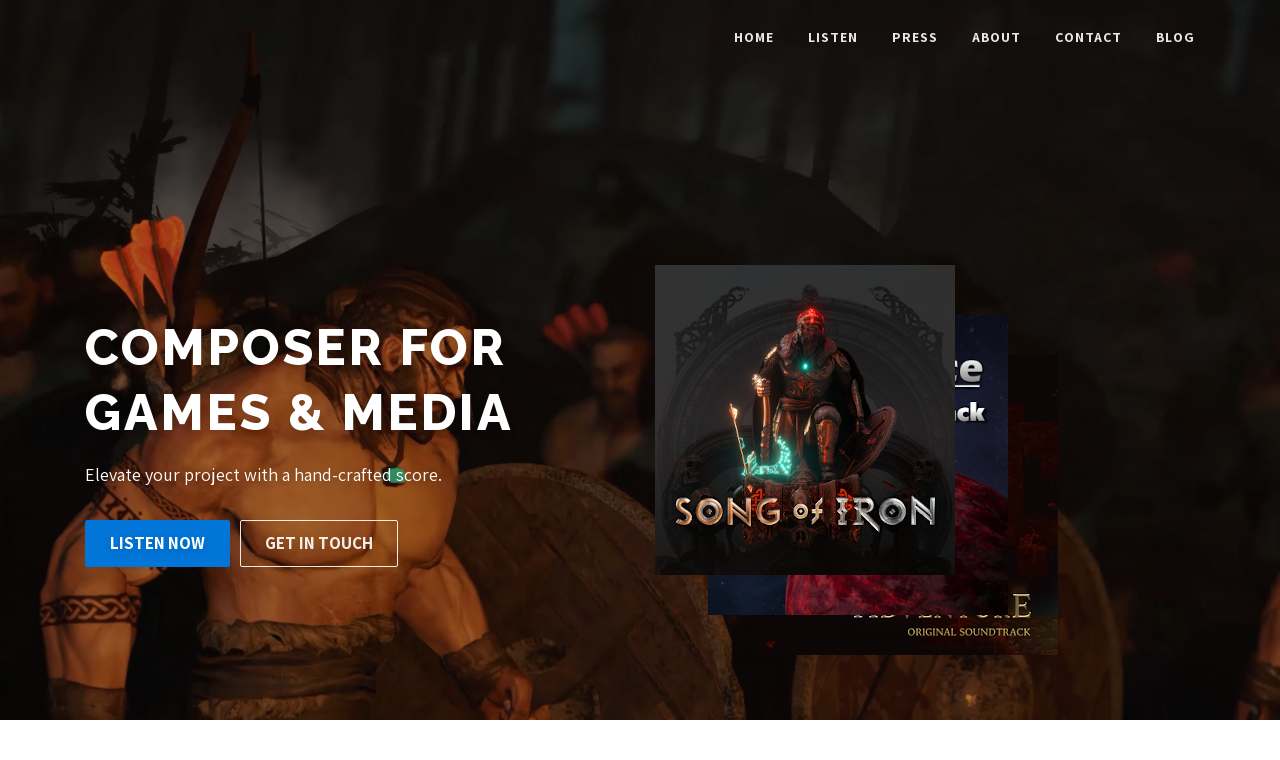

--- FILE ---
content_type: text/html; charset=utf-8
request_url: https://www.google.com/recaptcha/api2/anchor?ar=1&k=6LdV9YQUAAAAACjtyxGnmm4yMtY2t4934v0h9p6_&co=aHR0cHM6Ly93aWxsZ29zcy5jb206NDQz&hl=en&v=PoyoqOPhxBO7pBk68S4YbpHZ&size=invisible&anchor-ms=20000&execute-ms=30000&cb=p00co23ifo4y
body_size: 48598
content:
<!DOCTYPE HTML><html dir="ltr" lang="en"><head><meta http-equiv="Content-Type" content="text/html; charset=UTF-8">
<meta http-equiv="X-UA-Compatible" content="IE=edge">
<title>reCAPTCHA</title>
<style type="text/css">
/* cyrillic-ext */
@font-face {
  font-family: 'Roboto';
  font-style: normal;
  font-weight: 400;
  font-stretch: 100%;
  src: url(//fonts.gstatic.com/s/roboto/v48/KFO7CnqEu92Fr1ME7kSn66aGLdTylUAMa3GUBHMdazTgWw.woff2) format('woff2');
  unicode-range: U+0460-052F, U+1C80-1C8A, U+20B4, U+2DE0-2DFF, U+A640-A69F, U+FE2E-FE2F;
}
/* cyrillic */
@font-face {
  font-family: 'Roboto';
  font-style: normal;
  font-weight: 400;
  font-stretch: 100%;
  src: url(//fonts.gstatic.com/s/roboto/v48/KFO7CnqEu92Fr1ME7kSn66aGLdTylUAMa3iUBHMdazTgWw.woff2) format('woff2');
  unicode-range: U+0301, U+0400-045F, U+0490-0491, U+04B0-04B1, U+2116;
}
/* greek-ext */
@font-face {
  font-family: 'Roboto';
  font-style: normal;
  font-weight: 400;
  font-stretch: 100%;
  src: url(//fonts.gstatic.com/s/roboto/v48/KFO7CnqEu92Fr1ME7kSn66aGLdTylUAMa3CUBHMdazTgWw.woff2) format('woff2');
  unicode-range: U+1F00-1FFF;
}
/* greek */
@font-face {
  font-family: 'Roboto';
  font-style: normal;
  font-weight: 400;
  font-stretch: 100%;
  src: url(//fonts.gstatic.com/s/roboto/v48/KFO7CnqEu92Fr1ME7kSn66aGLdTylUAMa3-UBHMdazTgWw.woff2) format('woff2');
  unicode-range: U+0370-0377, U+037A-037F, U+0384-038A, U+038C, U+038E-03A1, U+03A3-03FF;
}
/* math */
@font-face {
  font-family: 'Roboto';
  font-style: normal;
  font-weight: 400;
  font-stretch: 100%;
  src: url(//fonts.gstatic.com/s/roboto/v48/KFO7CnqEu92Fr1ME7kSn66aGLdTylUAMawCUBHMdazTgWw.woff2) format('woff2');
  unicode-range: U+0302-0303, U+0305, U+0307-0308, U+0310, U+0312, U+0315, U+031A, U+0326-0327, U+032C, U+032F-0330, U+0332-0333, U+0338, U+033A, U+0346, U+034D, U+0391-03A1, U+03A3-03A9, U+03B1-03C9, U+03D1, U+03D5-03D6, U+03F0-03F1, U+03F4-03F5, U+2016-2017, U+2034-2038, U+203C, U+2040, U+2043, U+2047, U+2050, U+2057, U+205F, U+2070-2071, U+2074-208E, U+2090-209C, U+20D0-20DC, U+20E1, U+20E5-20EF, U+2100-2112, U+2114-2115, U+2117-2121, U+2123-214F, U+2190, U+2192, U+2194-21AE, U+21B0-21E5, U+21F1-21F2, U+21F4-2211, U+2213-2214, U+2216-22FF, U+2308-230B, U+2310, U+2319, U+231C-2321, U+2336-237A, U+237C, U+2395, U+239B-23B7, U+23D0, U+23DC-23E1, U+2474-2475, U+25AF, U+25B3, U+25B7, U+25BD, U+25C1, U+25CA, U+25CC, U+25FB, U+266D-266F, U+27C0-27FF, U+2900-2AFF, U+2B0E-2B11, U+2B30-2B4C, U+2BFE, U+3030, U+FF5B, U+FF5D, U+1D400-1D7FF, U+1EE00-1EEFF;
}
/* symbols */
@font-face {
  font-family: 'Roboto';
  font-style: normal;
  font-weight: 400;
  font-stretch: 100%;
  src: url(//fonts.gstatic.com/s/roboto/v48/KFO7CnqEu92Fr1ME7kSn66aGLdTylUAMaxKUBHMdazTgWw.woff2) format('woff2');
  unicode-range: U+0001-000C, U+000E-001F, U+007F-009F, U+20DD-20E0, U+20E2-20E4, U+2150-218F, U+2190, U+2192, U+2194-2199, U+21AF, U+21E6-21F0, U+21F3, U+2218-2219, U+2299, U+22C4-22C6, U+2300-243F, U+2440-244A, U+2460-24FF, U+25A0-27BF, U+2800-28FF, U+2921-2922, U+2981, U+29BF, U+29EB, U+2B00-2BFF, U+4DC0-4DFF, U+FFF9-FFFB, U+10140-1018E, U+10190-1019C, U+101A0, U+101D0-101FD, U+102E0-102FB, U+10E60-10E7E, U+1D2C0-1D2D3, U+1D2E0-1D37F, U+1F000-1F0FF, U+1F100-1F1AD, U+1F1E6-1F1FF, U+1F30D-1F30F, U+1F315, U+1F31C, U+1F31E, U+1F320-1F32C, U+1F336, U+1F378, U+1F37D, U+1F382, U+1F393-1F39F, U+1F3A7-1F3A8, U+1F3AC-1F3AF, U+1F3C2, U+1F3C4-1F3C6, U+1F3CA-1F3CE, U+1F3D4-1F3E0, U+1F3ED, U+1F3F1-1F3F3, U+1F3F5-1F3F7, U+1F408, U+1F415, U+1F41F, U+1F426, U+1F43F, U+1F441-1F442, U+1F444, U+1F446-1F449, U+1F44C-1F44E, U+1F453, U+1F46A, U+1F47D, U+1F4A3, U+1F4B0, U+1F4B3, U+1F4B9, U+1F4BB, U+1F4BF, U+1F4C8-1F4CB, U+1F4D6, U+1F4DA, U+1F4DF, U+1F4E3-1F4E6, U+1F4EA-1F4ED, U+1F4F7, U+1F4F9-1F4FB, U+1F4FD-1F4FE, U+1F503, U+1F507-1F50B, U+1F50D, U+1F512-1F513, U+1F53E-1F54A, U+1F54F-1F5FA, U+1F610, U+1F650-1F67F, U+1F687, U+1F68D, U+1F691, U+1F694, U+1F698, U+1F6AD, U+1F6B2, U+1F6B9-1F6BA, U+1F6BC, U+1F6C6-1F6CF, U+1F6D3-1F6D7, U+1F6E0-1F6EA, U+1F6F0-1F6F3, U+1F6F7-1F6FC, U+1F700-1F7FF, U+1F800-1F80B, U+1F810-1F847, U+1F850-1F859, U+1F860-1F887, U+1F890-1F8AD, U+1F8B0-1F8BB, U+1F8C0-1F8C1, U+1F900-1F90B, U+1F93B, U+1F946, U+1F984, U+1F996, U+1F9E9, U+1FA00-1FA6F, U+1FA70-1FA7C, U+1FA80-1FA89, U+1FA8F-1FAC6, U+1FACE-1FADC, U+1FADF-1FAE9, U+1FAF0-1FAF8, U+1FB00-1FBFF;
}
/* vietnamese */
@font-face {
  font-family: 'Roboto';
  font-style: normal;
  font-weight: 400;
  font-stretch: 100%;
  src: url(//fonts.gstatic.com/s/roboto/v48/KFO7CnqEu92Fr1ME7kSn66aGLdTylUAMa3OUBHMdazTgWw.woff2) format('woff2');
  unicode-range: U+0102-0103, U+0110-0111, U+0128-0129, U+0168-0169, U+01A0-01A1, U+01AF-01B0, U+0300-0301, U+0303-0304, U+0308-0309, U+0323, U+0329, U+1EA0-1EF9, U+20AB;
}
/* latin-ext */
@font-face {
  font-family: 'Roboto';
  font-style: normal;
  font-weight: 400;
  font-stretch: 100%;
  src: url(//fonts.gstatic.com/s/roboto/v48/KFO7CnqEu92Fr1ME7kSn66aGLdTylUAMa3KUBHMdazTgWw.woff2) format('woff2');
  unicode-range: U+0100-02BA, U+02BD-02C5, U+02C7-02CC, U+02CE-02D7, U+02DD-02FF, U+0304, U+0308, U+0329, U+1D00-1DBF, U+1E00-1E9F, U+1EF2-1EFF, U+2020, U+20A0-20AB, U+20AD-20C0, U+2113, U+2C60-2C7F, U+A720-A7FF;
}
/* latin */
@font-face {
  font-family: 'Roboto';
  font-style: normal;
  font-weight: 400;
  font-stretch: 100%;
  src: url(//fonts.gstatic.com/s/roboto/v48/KFO7CnqEu92Fr1ME7kSn66aGLdTylUAMa3yUBHMdazQ.woff2) format('woff2');
  unicode-range: U+0000-00FF, U+0131, U+0152-0153, U+02BB-02BC, U+02C6, U+02DA, U+02DC, U+0304, U+0308, U+0329, U+2000-206F, U+20AC, U+2122, U+2191, U+2193, U+2212, U+2215, U+FEFF, U+FFFD;
}
/* cyrillic-ext */
@font-face {
  font-family: 'Roboto';
  font-style: normal;
  font-weight: 500;
  font-stretch: 100%;
  src: url(//fonts.gstatic.com/s/roboto/v48/KFO7CnqEu92Fr1ME7kSn66aGLdTylUAMa3GUBHMdazTgWw.woff2) format('woff2');
  unicode-range: U+0460-052F, U+1C80-1C8A, U+20B4, U+2DE0-2DFF, U+A640-A69F, U+FE2E-FE2F;
}
/* cyrillic */
@font-face {
  font-family: 'Roboto';
  font-style: normal;
  font-weight: 500;
  font-stretch: 100%;
  src: url(//fonts.gstatic.com/s/roboto/v48/KFO7CnqEu92Fr1ME7kSn66aGLdTylUAMa3iUBHMdazTgWw.woff2) format('woff2');
  unicode-range: U+0301, U+0400-045F, U+0490-0491, U+04B0-04B1, U+2116;
}
/* greek-ext */
@font-face {
  font-family: 'Roboto';
  font-style: normal;
  font-weight: 500;
  font-stretch: 100%;
  src: url(//fonts.gstatic.com/s/roboto/v48/KFO7CnqEu92Fr1ME7kSn66aGLdTylUAMa3CUBHMdazTgWw.woff2) format('woff2');
  unicode-range: U+1F00-1FFF;
}
/* greek */
@font-face {
  font-family: 'Roboto';
  font-style: normal;
  font-weight: 500;
  font-stretch: 100%;
  src: url(//fonts.gstatic.com/s/roboto/v48/KFO7CnqEu92Fr1ME7kSn66aGLdTylUAMa3-UBHMdazTgWw.woff2) format('woff2');
  unicode-range: U+0370-0377, U+037A-037F, U+0384-038A, U+038C, U+038E-03A1, U+03A3-03FF;
}
/* math */
@font-face {
  font-family: 'Roboto';
  font-style: normal;
  font-weight: 500;
  font-stretch: 100%;
  src: url(//fonts.gstatic.com/s/roboto/v48/KFO7CnqEu92Fr1ME7kSn66aGLdTylUAMawCUBHMdazTgWw.woff2) format('woff2');
  unicode-range: U+0302-0303, U+0305, U+0307-0308, U+0310, U+0312, U+0315, U+031A, U+0326-0327, U+032C, U+032F-0330, U+0332-0333, U+0338, U+033A, U+0346, U+034D, U+0391-03A1, U+03A3-03A9, U+03B1-03C9, U+03D1, U+03D5-03D6, U+03F0-03F1, U+03F4-03F5, U+2016-2017, U+2034-2038, U+203C, U+2040, U+2043, U+2047, U+2050, U+2057, U+205F, U+2070-2071, U+2074-208E, U+2090-209C, U+20D0-20DC, U+20E1, U+20E5-20EF, U+2100-2112, U+2114-2115, U+2117-2121, U+2123-214F, U+2190, U+2192, U+2194-21AE, U+21B0-21E5, U+21F1-21F2, U+21F4-2211, U+2213-2214, U+2216-22FF, U+2308-230B, U+2310, U+2319, U+231C-2321, U+2336-237A, U+237C, U+2395, U+239B-23B7, U+23D0, U+23DC-23E1, U+2474-2475, U+25AF, U+25B3, U+25B7, U+25BD, U+25C1, U+25CA, U+25CC, U+25FB, U+266D-266F, U+27C0-27FF, U+2900-2AFF, U+2B0E-2B11, U+2B30-2B4C, U+2BFE, U+3030, U+FF5B, U+FF5D, U+1D400-1D7FF, U+1EE00-1EEFF;
}
/* symbols */
@font-face {
  font-family: 'Roboto';
  font-style: normal;
  font-weight: 500;
  font-stretch: 100%;
  src: url(//fonts.gstatic.com/s/roboto/v48/KFO7CnqEu92Fr1ME7kSn66aGLdTylUAMaxKUBHMdazTgWw.woff2) format('woff2');
  unicode-range: U+0001-000C, U+000E-001F, U+007F-009F, U+20DD-20E0, U+20E2-20E4, U+2150-218F, U+2190, U+2192, U+2194-2199, U+21AF, U+21E6-21F0, U+21F3, U+2218-2219, U+2299, U+22C4-22C6, U+2300-243F, U+2440-244A, U+2460-24FF, U+25A0-27BF, U+2800-28FF, U+2921-2922, U+2981, U+29BF, U+29EB, U+2B00-2BFF, U+4DC0-4DFF, U+FFF9-FFFB, U+10140-1018E, U+10190-1019C, U+101A0, U+101D0-101FD, U+102E0-102FB, U+10E60-10E7E, U+1D2C0-1D2D3, U+1D2E0-1D37F, U+1F000-1F0FF, U+1F100-1F1AD, U+1F1E6-1F1FF, U+1F30D-1F30F, U+1F315, U+1F31C, U+1F31E, U+1F320-1F32C, U+1F336, U+1F378, U+1F37D, U+1F382, U+1F393-1F39F, U+1F3A7-1F3A8, U+1F3AC-1F3AF, U+1F3C2, U+1F3C4-1F3C6, U+1F3CA-1F3CE, U+1F3D4-1F3E0, U+1F3ED, U+1F3F1-1F3F3, U+1F3F5-1F3F7, U+1F408, U+1F415, U+1F41F, U+1F426, U+1F43F, U+1F441-1F442, U+1F444, U+1F446-1F449, U+1F44C-1F44E, U+1F453, U+1F46A, U+1F47D, U+1F4A3, U+1F4B0, U+1F4B3, U+1F4B9, U+1F4BB, U+1F4BF, U+1F4C8-1F4CB, U+1F4D6, U+1F4DA, U+1F4DF, U+1F4E3-1F4E6, U+1F4EA-1F4ED, U+1F4F7, U+1F4F9-1F4FB, U+1F4FD-1F4FE, U+1F503, U+1F507-1F50B, U+1F50D, U+1F512-1F513, U+1F53E-1F54A, U+1F54F-1F5FA, U+1F610, U+1F650-1F67F, U+1F687, U+1F68D, U+1F691, U+1F694, U+1F698, U+1F6AD, U+1F6B2, U+1F6B9-1F6BA, U+1F6BC, U+1F6C6-1F6CF, U+1F6D3-1F6D7, U+1F6E0-1F6EA, U+1F6F0-1F6F3, U+1F6F7-1F6FC, U+1F700-1F7FF, U+1F800-1F80B, U+1F810-1F847, U+1F850-1F859, U+1F860-1F887, U+1F890-1F8AD, U+1F8B0-1F8BB, U+1F8C0-1F8C1, U+1F900-1F90B, U+1F93B, U+1F946, U+1F984, U+1F996, U+1F9E9, U+1FA00-1FA6F, U+1FA70-1FA7C, U+1FA80-1FA89, U+1FA8F-1FAC6, U+1FACE-1FADC, U+1FADF-1FAE9, U+1FAF0-1FAF8, U+1FB00-1FBFF;
}
/* vietnamese */
@font-face {
  font-family: 'Roboto';
  font-style: normal;
  font-weight: 500;
  font-stretch: 100%;
  src: url(//fonts.gstatic.com/s/roboto/v48/KFO7CnqEu92Fr1ME7kSn66aGLdTylUAMa3OUBHMdazTgWw.woff2) format('woff2');
  unicode-range: U+0102-0103, U+0110-0111, U+0128-0129, U+0168-0169, U+01A0-01A1, U+01AF-01B0, U+0300-0301, U+0303-0304, U+0308-0309, U+0323, U+0329, U+1EA0-1EF9, U+20AB;
}
/* latin-ext */
@font-face {
  font-family: 'Roboto';
  font-style: normal;
  font-weight: 500;
  font-stretch: 100%;
  src: url(//fonts.gstatic.com/s/roboto/v48/KFO7CnqEu92Fr1ME7kSn66aGLdTylUAMa3KUBHMdazTgWw.woff2) format('woff2');
  unicode-range: U+0100-02BA, U+02BD-02C5, U+02C7-02CC, U+02CE-02D7, U+02DD-02FF, U+0304, U+0308, U+0329, U+1D00-1DBF, U+1E00-1E9F, U+1EF2-1EFF, U+2020, U+20A0-20AB, U+20AD-20C0, U+2113, U+2C60-2C7F, U+A720-A7FF;
}
/* latin */
@font-face {
  font-family: 'Roboto';
  font-style: normal;
  font-weight: 500;
  font-stretch: 100%;
  src: url(//fonts.gstatic.com/s/roboto/v48/KFO7CnqEu92Fr1ME7kSn66aGLdTylUAMa3yUBHMdazQ.woff2) format('woff2');
  unicode-range: U+0000-00FF, U+0131, U+0152-0153, U+02BB-02BC, U+02C6, U+02DA, U+02DC, U+0304, U+0308, U+0329, U+2000-206F, U+20AC, U+2122, U+2191, U+2193, U+2212, U+2215, U+FEFF, U+FFFD;
}
/* cyrillic-ext */
@font-face {
  font-family: 'Roboto';
  font-style: normal;
  font-weight: 900;
  font-stretch: 100%;
  src: url(//fonts.gstatic.com/s/roboto/v48/KFO7CnqEu92Fr1ME7kSn66aGLdTylUAMa3GUBHMdazTgWw.woff2) format('woff2');
  unicode-range: U+0460-052F, U+1C80-1C8A, U+20B4, U+2DE0-2DFF, U+A640-A69F, U+FE2E-FE2F;
}
/* cyrillic */
@font-face {
  font-family: 'Roboto';
  font-style: normal;
  font-weight: 900;
  font-stretch: 100%;
  src: url(//fonts.gstatic.com/s/roboto/v48/KFO7CnqEu92Fr1ME7kSn66aGLdTylUAMa3iUBHMdazTgWw.woff2) format('woff2');
  unicode-range: U+0301, U+0400-045F, U+0490-0491, U+04B0-04B1, U+2116;
}
/* greek-ext */
@font-face {
  font-family: 'Roboto';
  font-style: normal;
  font-weight: 900;
  font-stretch: 100%;
  src: url(//fonts.gstatic.com/s/roboto/v48/KFO7CnqEu92Fr1ME7kSn66aGLdTylUAMa3CUBHMdazTgWw.woff2) format('woff2');
  unicode-range: U+1F00-1FFF;
}
/* greek */
@font-face {
  font-family: 'Roboto';
  font-style: normal;
  font-weight: 900;
  font-stretch: 100%;
  src: url(//fonts.gstatic.com/s/roboto/v48/KFO7CnqEu92Fr1ME7kSn66aGLdTylUAMa3-UBHMdazTgWw.woff2) format('woff2');
  unicode-range: U+0370-0377, U+037A-037F, U+0384-038A, U+038C, U+038E-03A1, U+03A3-03FF;
}
/* math */
@font-face {
  font-family: 'Roboto';
  font-style: normal;
  font-weight: 900;
  font-stretch: 100%;
  src: url(//fonts.gstatic.com/s/roboto/v48/KFO7CnqEu92Fr1ME7kSn66aGLdTylUAMawCUBHMdazTgWw.woff2) format('woff2');
  unicode-range: U+0302-0303, U+0305, U+0307-0308, U+0310, U+0312, U+0315, U+031A, U+0326-0327, U+032C, U+032F-0330, U+0332-0333, U+0338, U+033A, U+0346, U+034D, U+0391-03A1, U+03A3-03A9, U+03B1-03C9, U+03D1, U+03D5-03D6, U+03F0-03F1, U+03F4-03F5, U+2016-2017, U+2034-2038, U+203C, U+2040, U+2043, U+2047, U+2050, U+2057, U+205F, U+2070-2071, U+2074-208E, U+2090-209C, U+20D0-20DC, U+20E1, U+20E5-20EF, U+2100-2112, U+2114-2115, U+2117-2121, U+2123-214F, U+2190, U+2192, U+2194-21AE, U+21B0-21E5, U+21F1-21F2, U+21F4-2211, U+2213-2214, U+2216-22FF, U+2308-230B, U+2310, U+2319, U+231C-2321, U+2336-237A, U+237C, U+2395, U+239B-23B7, U+23D0, U+23DC-23E1, U+2474-2475, U+25AF, U+25B3, U+25B7, U+25BD, U+25C1, U+25CA, U+25CC, U+25FB, U+266D-266F, U+27C0-27FF, U+2900-2AFF, U+2B0E-2B11, U+2B30-2B4C, U+2BFE, U+3030, U+FF5B, U+FF5D, U+1D400-1D7FF, U+1EE00-1EEFF;
}
/* symbols */
@font-face {
  font-family: 'Roboto';
  font-style: normal;
  font-weight: 900;
  font-stretch: 100%;
  src: url(//fonts.gstatic.com/s/roboto/v48/KFO7CnqEu92Fr1ME7kSn66aGLdTylUAMaxKUBHMdazTgWw.woff2) format('woff2');
  unicode-range: U+0001-000C, U+000E-001F, U+007F-009F, U+20DD-20E0, U+20E2-20E4, U+2150-218F, U+2190, U+2192, U+2194-2199, U+21AF, U+21E6-21F0, U+21F3, U+2218-2219, U+2299, U+22C4-22C6, U+2300-243F, U+2440-244A, U+2460-24FF, U+25A0-27BF, U+2800-28FF, U+2921-2922, U+2981, U+29BF, U+29EB, U+2B00-2BFF, U+4DC0-4DFF, U+FFF9-FFFB, U+10140-1018E, U+10190-1019C, U+101A0, U+101D0-101FD, U+102E0-102FB, U+10E60-10E7E, U+1D2C0-1D2D3, U+1D2E0-1D37F, U+1F000-1F0FF, U+1F100-1F1AD, U+1F1E6-1F1FF, U+1F30D-1F30F, U+1F315, U+1F31C, U+1F31E, U+1F320-1F32C, U+1F336, U+1F378, U+1F37D, U+1F382, U+1F393-1F39F, U+1F3A7-1F3A8, U+1F3AC-1F3AF, U+1F3C2, U+1F3C4-1F3C6, U+1F3CA-1F3CE, U+1F3D4-1F3E0, U+1F3ED, U+1F3F1-1F3F3, U+1F3F5-1F3F7, U+1F408, U+1F415, U+1F41F, U+1F426, U+1F43F, U+1F441-1F442, U+1F444, U+1F446-1F449, U+1F44C-1F44E, U+1F453, U+1F46A, U+1F47D, U+1F4A3, U+1F4B0, U+1F4B3, U+1F4B9, U+1F4BB, U+1F4BF, U+1F4C8-1F4CB, U+1F4D6, U+1F4DA, U+1F4DF, U+1F4E3-1F4E6, U+1F4EA-1F4ED, U+1F4F7, U+1F4F9-1F4FB, U+1F4FD-1F4FE, U+1F503, U+1F507-1F50B, U+1F50D, U+1F512-1F513, U+1F53E-1F54A, U+1F54F-1F5FA, U+1F610, U+1F650-1F67F, U+1F687, U+1F68D, U+1F691, U+1F694, U+1F698, U+1F6AD, U+1F6B2, U+1F6B9-1F6BA, U+1F6BC, U+1F6C6-1F6CF, U+1F6D3-1F6D7, U+1F6E0-1F6EA, U+1F6F0-1F6F3, U+1F6F7-1F6FC, U+1F700-1F7FF, U+1F800-1F80B, U+1F810-1F847, U+1F850-1F859, U+1F860-1F887, U+1F890-1F8AD, U+1F8B0-1F8BB, U+1F8C0-1F8C1, U+1F900-1F90B, U+1F93B, U+1F946, U+1F984, U+1F996, U+1F9E9, U+1FA00-1FA6F, U+1FA70-1FA7C, U+1FA80-1FA89, U+1FA8F-1FAC6, U+1FACE-1FADC, U+1FADF-1FAE9, U+1FAF0-1FAF8, U+1FB00-1FBFF;
}
/* vietnamese */
@font-face {
  font-family: 'Roboto';
  font-style: normal;
  font-weight: 900;
  font-stretch: 100%;
  src: url(//fonts.gstatic.com/s/roboto/v48/KFO7CnqEu92Fr1ME7kSn66aGLdTylUAMa3OUBHMdazTgWw.woff2) format('woff2');
  unicode-range: U+0102-0103, U+0110-0111, U+0128-0129, U+0168-0169, U+01A0-01A1, U+01AF-01B0, U+0300-0301, U+0303-0304, U+0308-0309, U+0323, U+0329, U+1EA0-1EF9, U+20AB;
}
/* latin-ext */
@font-face {
  font-family: 'Roboto';
  font-style: normal;
  font-weight: 900;
  font-stretch: 100%;
  src: url(//fonts.gstatic.com/s/roboto/v48/KFO7CnqEu92Fr1ME7kSn66aGLdTylUAMa3KUBHMdazTgWw.woff2) format('woff2');
  unicode-range: U+0100-02BA, U+02BD-02C5, U+02C7-02CC, U+02CE-02D7, U+02DD-02FF, U+0304, U+0308, U+0329, U+1D00-1DBF, U+1E00-1E9F, U+1EF2-1EFF, U+2020, U+20A0-20AB, U+20AD-20C0, U+2113, U+2C60-2C7F, U+A720-A7FF;
}
/* latin */
@font-face {
  font-family: 'Roboto';
  font-style: normal;
  font-weight: 900;
  font-stretch: 100%;
  src: url(//fonts.gstatic.com/s/roboto/v48/KFO7CnqEu92Fr1ME7kSn66aGLdTylUAMa3yUBHMdazQ.woff2) format('woff2');
  unicode-range: U+0000-00FF, U+0131, U+0152-0153, U+02BB-02BC, U+02C6, U+02DA, U+02DC, U+0304, U+0308, U+0329, U+2000-206F, U+20AC, U+2122, U+2191, U+2193, U+2212, U+2215, U+FEFF, U+FFFD;
}

</style>
<link rel="stylesheet" type="text/css" href="https://www.gstatic.com/recaptcha/releases/PoyoqOPhxBO7pBk68S4YbpHZ/styles__ltr.css">
<script nonce="lJCi3aC8Oub_6F5XyTLjXQ" type="text/javascript">window['__recaptcha_api'] = 'https://www.google.com/recaptcha/api2/';</script>
<script type="text/javascript" src="https://www.gstatic.com/recaptcha/releases/PoyoqOPhxBO7pBk68S4YbpHZ/recaptcha__en.js" nonce="lJCi3aC8Oub_6F5XyTLjXQ">
      
    </script></head>
<body><div id="rc-anchor-alert" class="rc-anchor-alert"></div>
<input type="hidden" id="recaptcha-token" value="[base64]">
<script type="text/javascript" nonce="lJCi3aC8Oub_6F5XyTLjXQ">
      recaptcha.anchor.Main.init("[\x22ainput\x22,[\x22bgdata\x22,\x22\x22,\[base64]/[base64]/[base64]/[base64]/[base64]/UltsKytdPUU6KEU8MjA0OD9SW2wrK109RT4+NnwxOTI6KChFJjY0NTEyKT09NTUyOTYmJk0rMTxjLmxlbmd0aCYmKGMuY2hhckNvZGVBdChNKzEpJjY0NTEyKT09NTYzMjA/[base64]/[base64]/[base64]/[base64]/[base64]/[base64]/[base64]\x22,\[base64]\x22,\x22w51fwqorwojChMKfBcOFI0pGA8KnwqNaEsOUw7XDl8K6w7FCJMO+w7dsIGxiT8OuZ0fCtsK9wo5Bw4RUw6DDo8O3DsK7VEXDqcOZwrY8OsOGczpVJcKTWgM1FldPesKJdlzCuSrCmQl4G0DCo1gwwqx3wrYtw4rCv8KYwq/Cv8KqQsKKLmHDvWvDrBMNHcKEXMKfXTEew4jDpTJWccKCw41pwpISwpFNwoMWw6fDicO/fsKxXcOPVXIXwqF2w5k5w53Di2orO0/DqlFYFlJPw7deLh0WwqJgTw/[base64]/Ci8KDw6PCijnCgBIqw4nDlsKuZsKEw7LCm8KKw6nCtU/DjRILAsOMCWnCsFrDiWMNLMKHIAw5w6tEHw9LK8O8wqHCpcK0R8Kkw4vDs1IKwrQswpvCsgnDvcOgwpRywofDljjDkxbDtH1sdMOfC1rCngPDqy/Cv8OPw5wxw6zCpcOiKi3DnwFcw7Jnf8KFHW7DpS0oZkDDi8KkeFJAwqlnw79jwqcqwrF0TsKRGsOcw44nwpo6BcKMYsOFwrkzw6/Dp1plwqhNwp3DusKQw6DCnhplw5DCqcOFCcKCw6vCgsOtw7Y0RQ0tDMOldsO/JgENwpQWPMOAwrHDvy8eGQ3CucKMwrB1FMKAYlPDicK+DEh7wohrw4jDqlrClllqMgrCh8KDO8KawpU2ahRwIAA+b8Kgw51LNsO4M8KZSwdEw67Dm8KiwoIYFF3CsA/Cr8KjNiFxTcKKCRXCjXvCrWlQdSE5w7vCg8K5wpnCokfDpMOlwqk4PcKxw6jClFjClMKqRcKZw48SMsKDwr/[base64]/QCfCqznCh8O+fsKUw5sPw6bCncObw6vDkjbCi0LDigUfbsKXwpwAwq0uw6VdeMOpd8OMwrnDpMOZZzvDjHfDhMOhw43ChlvCn8KWwqphwqVnwrExwr1GWcOOXlLDlsOrYlFhNcKNw55uVwwVw6kWwoDDl3RNb8Obwocew5o2JMOXc8KUwrvDpMKWXmLCt3/Cl3XDoMOmEMK0woQHPgzClDbCmsOKwqDCqsKHw47CoXPCs8O/[base64]/Ch8KewpXDgsKxGMO3KgIGw7NVw75Iw5/[base64]/DqcOawps/[base64]/CnyNywrUZw4ZHaRkrwrLCu8OZGHBQUsK/w681GF4hw553Li/CuXZ1WcKZwqsUwr9WN8K/K8KRbgduw4/CjRV/MyUDAcOUw4cVWcKBw7bCk3sfwo3Cp8Odw7Fhw6dPwp/CrsK6wrPCrcOrPUTDgMK+wopvwpZfwoVfwqEOcMK/U8OAw7QRw7caMCvCkEHCmcKFcMOSRj0kwpI8TsKPdgHCjA8hbcOPHMKGecKlSsOww6/DlMOLw4XCn8KMGsO/S8OTw7XCkVIUwqbDvRzDjcKNYWDCrnI1GsOQVMOiwonCjxYgTcKGEMOzwoNhRMOaVjYQcQnCoT0kwrrDjsKxw6xPwqQRFktJPhPCoE7DpsKLw60OSEp2wpLDnT/DhHJqcQMtY8ORwrhuNT1fKsOjw43DrcO3W8KCw79SI2ksJ8OIw5YaM8KEw7DDo8OyCMODPwZGwoTDsDHDlsOvKg7CvMOnfUsXw4jDvFPDgBrDj1MZwrltwqg5w4NOwpLCny7CigbDnghyw5sww4obw6fDuMK5wpbCq8OgLl/Di8OgZx0lw5Z7wrNJwqx6w4clNW1bw6HDkcODw5rDjsKUwpk4KUNyw5UAIF3DoMKlwrfDqcKxw78Bw7sNXHRoKnRoZWQKw6VkwrHCr8KkwqTCngnDrMKOw6vDu2tDw5F/w4Iuw7bDlQLDo8Kiw6rCmsOMw7zCsSczVcO5ZsKhw58KSsKxwrfCiMO+OMONF8KEw7/[base64]/CoXrDvBrCgCbCgcKlCsOLwogNwqrDox3ClsK4wpkuwofDvMOUU0xAL8KabMKuwoYQwqgWw5knaRXDjhHDnsOfXgHDvMOTY1d7w7VGQMKMw4Yjw75kUko7w5rDty7DonnDn8O2AcO5IWLDmTtIWMKDw7jCksOlwoTCvhlQIzjDn2bCtMOmw7HCk3jCth/[base64]/w7VJwoZuX25IcRbCm1V3woPDusOpQQA/woHCkS3DqzkUU8KKGW97YSc4H8KyK2t5Y8OoBMOdSh3DnsOSc1rDp8KXwpp1WU/CvsKuwpzCg0/Dj0XDlG1cw5PDu8K2AcO9V8KkX0jDlsOXfMOvwonChxrCixpowp7CkMK+w6vCmnPDhynDhMO8DMKeX25WNsK3w6nDt8Kdwr0Vw4nDpMK4VsOnw7Rzw4YCLBLDl8Klwos5d30wwoR+GDDCjQzCnB7Csi9cw5opcMKgw77DjC5yw7lzPH/Dty/[base64]/dcO9w4McLys+BcKJwrXCkzIpd8Kzw6FmIcOmOcO9wrInwrgFwoQnw4PDj2jCr8OgfMKMCcKrEzHDicO2w6dpRjHDlnBVwpB6w5TCpSwUw6whHGlMR1PCqzEVHcORF8K9w6Z8XsOlw6TCh8OMwq8BBiLCu8K5w7/[base64]/Dq3jCgippw53Ciil0w6sDRD92XUXDkMOpwozCvMKxw70qOQ/CsWFywqhzFMKpZsKTwqrCvDIyYzzCkEDDtE4Ww6Bsw6DDtSQlfWVYM8KZw5RAw4V7wqILw5nDuj/[base64]/CsMKwwoXCiE3Cun4qwp02w5Ixw7LDhmfDt8OVAcOkw70GNcK3a8KUwp9mGcOswrdEw7XDi8K9w4XCmRXCjH1NW8O/[base64]/[base64]/CgcOhMXt4w43DsMOCwpPCn2rCgSlMw5gyXsKVAcOhcxM7wofCjyPDiMOYKXvCtGpDwrfCoMK/woEVHMOOXHTCsMK+Z0DCsWNqdsOsDMONwpHDlcKzRsKfFsOlE3xSwpLCnMKTwpHDmcK7OwDDgsOdw5JuCcOIw6fDgMKAw7F6Ow3ChMOKEiI/CSPDvcOAw5LCrcKPQUZyKMOKHsOSw4MAwp4HdX/Dr8OdwrQJwpbDi17DtW3DqsOVTMKzPh4+BMO+wpt7wrPDvWrDlcO2Z8KDWBPDrMK5fsK6woshXDMQMUp0XsOpdyHCqcOjc8Kqw4XCsMOKSsORw4J1w5XDncKLw6lgw40GPcO1dStxw7NkZMOQw6pBwqwBwrbDp8KgwqHCiwLCtMKCScKUEGR/[base64]/Ct2rCvHpAX8KpHMKALMOjIMKBNsOvw41RelByB2HClcO8amnDpsKkw4LCoyPCvcOLwrx4GzvCsTPCkXcjwoRgPsOXW8OSwoc5c24bFcOuwrJ9IcK7KTbCmy/DlRU5UjI/YMOlwpF/YcKTwqhJwqpIw57CqUtEwqFRWj7DrsOhdsKNCT7DvB1pX1fDk0PDlsOmecO7GhQtTVHDlcOkwrXDrw3ChRIvwqrCoQvDi8KPwqzDm8O9CsOQw6DDhsKjQCJvP8Kvw7rDnVxsw5nDiW/DgsOmInHDu3NyCkMMw5bDqAjCqMKnw4PDsV5fw5Isw51zw7QZdmHCkzrDgcOPwpzDrMKrfMKMekpeUDfDgsOIPxTDnFUOwo7Cl3FLw7YkF0E6XShRwqXCv8KLJgAfwpfClCF5w5MPwpjCuMOTfQ/[base64]/Cowwdw6DDgzDDjQ9cwqfCtwghw5haZ2MGw5olw45/O2zDnDrCk8Klw5XCmmvDrsKXMsONJmJ0HsKlHMOGwrLDo33DmMO3AsO1GwTCscKDwovDlcKxLjPCgsOnXcKLw7lowqjDt8Ofwr3CmMOcZBjCqXXCtcKqw541wobDrcKvGxQpDXNUwpXCnElNA3bDm3lxwpfCssKNw5s/[base64]/CusKsHiUqRMKRS8OAwqVSwrVqeMKVOWo8wpPCrcOxOhHDtcKPdcKSw7VPwpM1ZWd/wq/CrzPDkjx2w6p/w6k5bMOfwpJMTgvCpsKbbnghw5nDusKvw4nDjsOiwoDDpEnDgjDCu0nDu0DDisKzfEDCl2k+JMKow4Vcw5rCvGnDtMO0MF/DgWHDtMKvXMOjEsOYwpjDkV99w658w5UNA8O0wpVXwrvDkmrDnsKsJ2zCsFsFZ8OMGUfDgw4eA0JaGMKFwojCo8O7w7tbMEXCssKNQyNsw5MeDh7DuS3DlsK7G8OmScOrccOhw7zCuwzDn2nCk8K2wqF/[base64]/DvjTCo8KZwqbCgyHCmGLDhEcFwpTDjCVCwpjDjj83McOyF30xNsKqa8OQBCfDgcKcEcOXw4vDucKcOjATwqROSBRww7hdw6fCicOTw7/Djy7DrsK8w4pWUMKBE0TCgcOBc3h+wojCgnXCosK7D8OHRR9cHybDnsOlw7vDm0DClQ/Du8OiwpoxBsOiw6XCuhHDlwdLw5x3CMKWwqTCv8Kqw7TDvcO5ZjHDk8O6NwbCsBlyFMKDw5ULKR9QIAdmw58Rw4RDWXYUw63DosOpQy3ClwwzFMOEblbCvcKpUsO/w5s0JkTCqsKfJkjDpsK9FXk+csOOEMOfKsKcw7LDu8OUwopdVsOyLcOyw4cNGUXDtMKSUVHDqCVMwr9tw4xuOCfCsW0jw4Y8NTLDqj/CqcOFw7YSw6pOWsK5UcKVDMO0VMKFwpbCtMOYw5rCpnkHw7IIE3dBeTIaA8KwQcK6L8KIa8KPfgMGwqsQwoLCmsKOFcO+WsOnw4FGOMOuwpI5w6PCusKcwqZIw4kowrLDpxcTVA/DhsOXeMOow6XDvsKOAMK3eMOXHEjDhMKdw47CpCtRwrXDr8KOFcOFw7YwHcOtw7DClCRWEwQSw6oXE3jDvXdbw6TCqMKAwoYzwovDusOlwrvClcKgOUDCjTjCmA7Di8KGw7dZTsKwScK+w7lrGU/CjEPCgSEUwrJxRB3CtcOgwpvDrhQdWwZPwrAYwqtww4M5GB/DhlXDi2Rpwq1Kw6AAw5ZZw7TDrG3DgMKCwp/DoMKNWD86w7fDsgzDsMKSwoPCr2XChEc4CjtOw73CrgjDtQMLccO+XMKsw604NcKWw7jCtMKqY8OfdVkjLgwGF8KcNMKMw7JeD3DDrsOHwqMOVBEAw4VxYUrCrDDCiip/wpbDgcOFHXbDljgEAMO3NcOVwoDCiQM7wpxrw5/CkkZ/UcOHw5LCmMKOwqnCvcKIwrlzYcK6wokQw7bDujAhBFgrC8Kkwq/DhsOwwoHCpMOjPVsqXXkYVcKZwq4WwrR+wrnDlsOtw7TCk0t4w6BjwrrDmsOkw5LDk8KHYE1iwrgyN0clwpPDrEU4wrMIw5zDh8K7w6YUNVE7MsK/w7x7wp0OaApIZMO4w6kQJXUBYUfCm07ClCUOw5HCik3DvsOuJkRKScKcwp7DsSnCkz8iLjrDgcOzwpwQwpt+O8K7w5fDuMODwrXDg8OkwrHCuMKtDMO0wrnCuDnCicKnwrwDfsKHL1dUw7/CjMOdwoXDmV/ChH0Nw4jDgFxAw6F1w5vCmMOGGzDCnMOjw74PwpvCi0cscTfDjUbDmcKjw7vCpcKQCsKaw7xvBsOgw5HCk8OKaD7DpHHCn0d6wpTDkwzClcK8JjocL3/DkMKBXcKCQlvCvjbChsKyw4AXwovDthbDhWZsw4zDu2fCuwXDvMOmeMKqwqTDmXQtIFHDpGgiAsOWPsONVUUxGGbDpRAGblvChQQbw71swq/CssOxT8ORwpXCmsOlwrjCl1RSI8KPaHTCgSodw4LDnMKSLVheXcOawqBmw551DGvDhsOuc8K/FB3CkUbDhsOGw4FBDCoUVFYxw4FWwr8rw4LDi8KNwp7CnwfCjVxLSsKdwpsXKEXDocOww4xwdzNrw65TUMKjf1XDqS4xw4/DrRLCv3RlfUUQPhLDjQgLwrnDq8OwBz91IMKTwrwXGcKIwrXChhVlOW4DcMOCYsKww4jDusOKwoQ8w4jDgg/CusOLwqU5w7Vew6MNB0zDj1cww6XCr2nClcKAa8Onwp4DwpXDvsOCW8O7f8KDw59HYEfCkht1YMKadcObEsKNwqcVbk/CvsOkUcKRw6HDoMKfwrk0IUtXw6/CjcKNAMOiwokJQXbDpyTCocO8RMOWJGAOw4HDhcKJw6QYa8KDwoAGFcOvw4sJBMKLw5hKT8OGODw+w68Zw7XCocKpw5/CuMKoWcKEwp/CuXUGw4jDknbDpMKSUcKZcsOIwrdfVcKlIsK1wqkNdcOvw6bCqsKSREYrw5t/CsO7wqFHw4lYwrHDkRrCvS7CqcKIw6LCocKJwovDmyHClMKMw7HCnMOMbcOQQmgdeXVKLn7DoEEhwqHCj3bCosOFVDkSasKjew3DpzvCiWPDjMO1MsKYVhzDtsOsOCDCusKAL8OBNhrCjEDDiFjDtwxmaMKcwrBBw6fChMKZw7bCg0/Dr0Q1TyAXa3UFfcOwGUV9wpLDsMKJL3wrQMO3cQVswqrCscOnwrN1wpfDpnDDmX/CucKjIz7DqH4JT3NxHwsqw7UAwo/Ci3TCoMO6wrnCpV8VwoDDvnoOw6zCvA4jPCzCmHrDo8KNwqA1w5zCnsK9w7rCpMK7w6BgZwQwPMKTFXwuw7XCvsOILMOvBsOsB8Kvw5fCr3cReMOrLsOtwoFOw6zDpRzDkRfDtMKcw43Cp0d+O8OUTGVwPhvCrMOawqZWwonClcKsAGHCqAc/[base64]/DiSLClcKsbMKJJsOWwqhjJcKDw6J+XsO3woYxbMO1w6ZpcWhdWX/DssORCBzChgHDjGrDli/DlWZKFcKhSgROw4PDisKIw61vwq10MsOxXD/[base64]/Dk8KQUgbDmhx0wp7CnsKew7QIw5XDr8KjcsOcM0fDt03Dj8OMwqrCvXQawpnDlsOQw5fDoB0OwpB5w5EBZMK4D8KOwofDtWJSw7IdwpHDqw8FwqLDj8KsdynDp8KSD8OeGRQ6J0jCtgVKwqbDosO6DcO/wp7CpMOqFhwqw5Vswpc2SsKmG8K+PWk0esOkDSQ4w51QFMOkwp7DjlkWTsOTfcO3d8Kyw4oywr4owrPDqsO7w7XCpgsrGVvCtcKPwpgbw6c3RT/DkgXCssOMNC3DjcKhwr3CmMKow67Dgxg2dEo3w7d/wpTDvcKkwq0hSMODwqjDrhp2wqbCt1rDsh3DvcK6w5J3wpsmejVAwqltKsKnwpIxRHjCoA/Crlt7w44fw5dlEkHCox7DocONwpFmN8OCwrbCusO+aTUCw4F5Szchw7A+ZsKMw5lowqw5wpB2asObd8OxwpM8YzZzV2zChhRGFUXDjsKNA8KVN8OmCcK8OTMkwp1MKy3DvCLDksO4wrjDt8KfwqhZCgjDlcOUDkbCjQtGNX16E8KvJcK5R8Kbw6/[base64]/DoQdWw7zDqcKDNyDDqcK1wpYVO13CqihOw7YuwrvCl1U3RMOPS2pQw5kPIcK+wqkfwqNAVMOfasOVw495DBDDgVfCtcOPB8KOEcKHPsKVwojCrMKowpRjw5bCt1lUw5HCiCXDqmN3w6NMCsOOK3zCm8Oawq/CsMO3fcKjDMK1FEMqwrdowo8hNsOiw4/Dp1DDpDl5MMOKIMKmw7bCqcKNwoHDosOAwpzCr8KNWsKRIQwBd8KmCG3Dl8KVw4QgeW03FGrCmcOrw5/DsWlhw7FDw6gKRRnCj8Kyw43ChsKUwoJKNsKZwojDkXvDv8OwCjAVwrjDoEcvIsOew6c7w4Q6bMKlazFKQExGw5l7w5jCsQYOw6DCkMKfCGrDicKuw4LCo8O8wqvCl8KOwqZswrJkw7/Dl1JewprDhFYGw4rDl8Kkwpo9w4bCigd9wrfCm2nCrMKLwospw4cFWsOuWS5uw4HDuTjCiE7DnF3Dl2vCo8ObDlppwqgfw6DDnRPCicOQw7cCwpd3CsK/[base64]/wpDCqkfDv8KmwpXCmcKPLwJQwo03wpfCisKBwptjCcKSFXHDv8OZwoPDt8OHwoDCmn7DhQ7CvsKDw5XDqsOnw5gmwoVqY8OKw50Pw5FwRcOTw6MYUsKLw61/RsKmw69+wr9iw6PCuCTDkgrCpU7Ct8O6acKZw4tUwpLDrMO6FcOhDzAQDcK1dDhMXsK1FcKrTsOUE8OSwo7DqWrDusKPw5vCnR/DiyVZKDbCiDQSw49Bw4ACwq7Dny/DkArDk8K3E8OLwoBLwqrDtMKbwoDCvEZYM8KpEcKkwq3Ci8OFIEJbCQfDkkMww43Cp2F4w5rDvlLCn1dfw74AC0XCpsOZwpo2w6bDtXRhOsKrPsKHWsKaTwBHP8KJbcOjw6xOBR/DoXzDiMKdXSweCQpJwoUWecKdw7l6w5vCtW9Lw4LDqirDrMO+w6DDjTrCjzzDoxgmwprDg3YOWsOXZ3LCtiHCtcKmw4Y4Mxt0w4s3B8OVdsKfKWMNcTPCkH/[base64]/NcKTwpQyFMKNwr/CiBjDhcOUYnXDqywGwqlUwr/CtsO9woR2HmPCrsObVRl8OSFowrbDoxB1w5vCh8OaTcOBPS9sw6QwRMKnw5HDkMK1wrnCq8OkGGpdJHFzC3JFwqHDpm9SIMO+wrUrwrxLFsKnEcK5HcKpw7DDr8KkKMOQwpLCvMKxw4Mmw4Ymw4wYTsKuSBFGwpTDrsO4woLCscOHwo/Dv1zCr1PDtsOFwplkwp7CjMKBYMKAwpo9ecOfw6DDuDN8H8KEwo58w6gNwrPCpMK9wolMPsKNcMKIwqPDuSTDiWnDtFxQZidmM2/CgMK1JMOoWH0KBRPDgmkkUysPw5hie27DqCo1EQXCpnFMwpFrwqZeEMOgWsO+wq3Di8O2QcK0w408EysTR8KOwrnDssO1w7hNw5YSw7/DoMKvGMOvwpsBU8KHwq0dwqPCjsOiwo5EAsKkdsOkR8K5w7Rnw5hQw5Fjw4rCgQUVw4nCkcOew4JxIsOPJQvCi8OPYS3CqAfDi8O7woLCsSMnwrnDgsOATMK0PcO4wowfGFg9wqzDtMONwrQva3HDvMKFwrDCm0YzwqPDjMO1UQ/Cr8KdNWnClcOTP2XCtRNHw6XDrwLDmTZNw4tNO8KADUskwqjCmMKBwpPDlMOPw53CtnsINMOfw7TCicKzaEI+w7fDgFhhw7/Dm2Nuw5HDvMOwKm7Cnk3DjsKcfEEqw63DrsO2w6gFw4rCr8OMw7Utw4TCiMKCcltRRV9JBsO4wqjDjFscwqcUEXLCscOpYMOyOMOBcz9qwofDtxVxwrLCrw/[base64]/DtsK5wo7Dm0hyw6sFwpLDpsKUwqh1e8Oow5nDpyzCsRbChMKXw6hsQsK6wrkHw67CkMKjwp3CvxPCkT8GdcOBwpt7XsK/J8K1bhtfQ35Tw6TDr8K2bWEvWcOPwrkTw5gcwpAJHh5vWHcgCMKOdsOnwr/DjsOHwrvCg2PDt8O3P8K9HcKVDMKsw4DDpcKuw7rCmR7CrDoDGXZ3cEHChsKaccOTFsOQBsK+wp1hOW5YDHDCswHCt2RZwoHDm2VBesKMwp/DpMKswp8ww6ppwoLDqcKkwrrChMOtIsKYw4zDjMO2w6kYdBzCjMKqw5XCj8KGM2rDlcKEwobDgsKgBQjDrzYzwrUVHsK/wr/DgwRiw7kFfsOEfz4OQnd6wqTDg1oxI8OCb8K7CF0hX0pPK8Ogw4DCvsK9fcKmGyxNLyTCvyhJWm7CtsOGwqnDvnXCqH/DrcOSwpvCjzzCgTbCpMOKCcKeYsKZwqDCi8O8I8KMRsOyw5nCkDXDmBrCh0lywpfCoMO2E1d5wrTDpkN7w584wrZnwoktUlMPwqobw5tIUiF7WnrDhHbDp8OMdzVNwoIZZCfCp2gcZMKjRMOww6jCkHHDo8Kiwr/CksO2IsOnRyPCvSdnw5PDtE7DocOBw6QZwpTCpsKYGx7DrT4nwpHDsw5oYh/DhsK8wpsew63DphhMAMOHw711wqXDusO/w67DpSJVw5DCg8Kkw799wphmX8K5wrXClcO5DMOtFcOvwqbCgcKiwq5qw57ClsOaw4hYdsOsf8OCJcOBw5TChmrCm8KVCC3Dl3fClmESwpjCtMK5UMObw5R5w5s/[base64]/DpSRcM8OVKncvdF7CusOowpZwfS7DuMOwwq7Cs8KJw5MnwqnDncO9w6TDk13DrMK7w5bDpQ/[base64]/DtcOfwrbDncOldB7DgiTDrwfDtwzCosKtFsO+NxLDq8O4WMKaw5JQSTvDvl3DogLCnQwTw7DCjxkHwrvChcKrwoN4wqJZAFzDlsKUwrc+NiIAV8KIwq7DksKMCMOSBcKVwrw/MsO3w6PDnMKsEDh6w5PChg9mXzFgw4fCscOLNsOtVxvCpFlnw4ZiNVTCg8Oaw7tSYSZ7V8OwwpAJJcKpBsKGw4Juw55bXTXCog1dw4bCicKILmwPwqY8wokaFsK/w5XCuFzDpcOlUcOGwqrCqTV0A13Dr8OTwq/CgU3CjXUew71bPHPCosOhwpUgb8OXMcKRLHJhw6jDuHA9w6wDfFrDtcOsJ3Bswpt5w4HCn8OzwpEUw7TCgsODRsKaw6ojQyNWPRVVZMOdEsOlwqZAwogIw5Fmf8OXSDZvFhkjw4DDkhTDlcO7BC0CTXs7w4LCvHttTGxqFEDDuVXCji0KXHcRwq/CgXHCoTdNUTMVcHBzH8K/[base64]/[base64]/CoMKuTsK/w7/[base64]/Dt8K2w5PCuCJ6w4nCucK8wpRiT8Odwp0TbFLDkho7fMKSw6kQw6zCrcO7w7rDicOJIWzDr8KkwqfCjjfDisK5JMKrw5zClMKowrHCgjw/A8KQQHNuw6BwwrxUwpE6w5Juw4nDg10WNMKlwrRyw4ABI3kQw4zDrkrDmcO8wrbCmy7CisOow4vDosKOaHhmEHFnHWYANsOlw7PDm8KWw7x2JGcOAMORwr0kckjDu1deen/[base64]/Czl3wp16M8Kawq3ChEzCkcOib8OAdHvDuFpBEMOMwpEiw7HDmsKVL3RqE1R9wqtmwrIkO8KJw6E8w5DClGxiwoDCjHdBwpLCniNxZcOHw7bDt8KDw6DDhiB/[base64]/[base64]/CqUZyQHLCiSLCn8O+wpnDtWkuw6tpw41Zw4UYWcOWFMOiHQHClcKTwrJrVCdyfsOTGCEgXcKwwrd+c8OWAcO2aMKceC/[base64]/DucOQw6/DlAMBT11FMcKAFmPDoMKuwqpxW8KoUW8ZTcO7eMKEwqkxBHgzdsKLcC3Ds1nCpMKEwp7Cv8OBVsObw4EQw7/DssK1GgHCv8O1bcO3cWVwV8OMVUrCtQdDw6/CuDXCiXfDsmfChxrDrEZNwrrDpjLCicObYAxMI8KZwpNbwqU8w4DDlkQlw55JFMKMZxvCtsKWDsOTSFXCqCzDvAACAmkOAsOeL8ODw5cbw6ADGsOrw4XDq0YpA3vDg8KSwo5dIsOsGVPDtMOPwpDCksKMwq1kwoZzX2JmBl/CiSfCvHrDiErCqcKuRMOfC8OlUkLDgMOMWRvDimp1ZF3DpMKPN8OawpwlHHgNb8OFQ8KZwqsqVMKxw6LDhkBwOQXCkkIIwqQ1w7LClU7Do3BMw65vw5nCkWDDq8O8a8Kqwo/[base64]/CtsKiNG8RwrpxwovDqG4OwpTDkRlJwonCo8OnCH9zfg08T8KoIW3DkEdXVxN6AAvDkCXCkMOEHnMCw4tkBcO/KMKTXMOMwpNuwrrDvQFaIgzCgxtHcyhJw7l1MyrClsObGGPCsE9PwqIZFgMFw6fDusOKw6bCssOOw4Bpw5HDjwVNwoTCjMOdw63CicOURAFAR8OObAnCpMK+b8OBMS/[base64]/[base64]/YGLCpntnCU7Dq0sPUTQ3IMO7w4EYPsKLb8OeFMOWw51ZFMKTw7tta8K4T8KYInoAw6/[base64]/w4hBw6JYTsKKwrXCicK4w4Q/wpfCmR0Lwp3CsMO7wrTDuncMwotCwrtiGsK6w5LCrCvCjlHCq8O+XcKyw6DDjcKmTMORwrbCgcO2wrENw6JTfhLDssKnTwVYwrbCvcOxw5jDtMKcwo9wwr/Dv8KAw6Eswr7CjsKywqHDpsOtLTUnbnbDjsKGGMOPfADDtVgQJgXDtA1kw7/DryTCn8KQw4E9wrYlJU4+RcO4w6MnOwZMwq7CvG0Aw5TDjsKKbRlzwrQhw5TDuMOJRsOtw6vDlz4Ew4vDh8OaCljCpMKNw4XCoxwAI3BUw5BgD8KVUnvCtj/CscKvIMKdIMO5wqjDkC3Ck8OTQsKzwr7DhcKzIcODwpVNw7TDogpfQcKZwotPJBLCsnfDv8OcwovDvcK/w5hQwqXCg3FbJ8OIw5B3wqEnw54rw63DpcK7IcKQw5/Di8O6VWgUXh/Ds2JiJcK1wospWWg3f2PCrnvDq8KSw6AObcKZwrA8QsOhw77Dr8K2QMKmwpRWwoQ0wpjCkVTClgXCiMOuKcKWKcKrwq7Dn0tHSVUHwpLCjsO8DMOQwrAoM8O/[base64]/DqBHCmVxpwrTClSE/w4nDpcKAKk02LMK3Lk50Z3DDq8KhfsKkw63Dg8O6UQ09woI9WsKOUcOPB8OOGMK/CcOiworDjcOzVVLCjRMTw6LCtsKvYMKbw4hPw4PDoMO/Kz5oV8OSw5XCr8O9FQsxS8OSwo5mwp3DhUvChMOCwo9lVcKXTMOVMcKcwoLCnsOVXFVQw6p2w4Afwp/Cgn7ChMKBDcOjw7jCiAZewq0+wqZDw4sBw6HDhmPCvCnClUoMwr/Cq8OJw5rDj3bCiMKmw5nDvwDDji/CoSnCkcO1d2TDqCTDiMOWw5XCs8K8OMKIVcKBC8KAQsOUwpvDmsOOwoPCkB04dRxefHJSKcOYHsOPwqnDpcOpwqBfwrbDkkkyN8K+YShVA8OoT25qw6g1w6sPKcKRXMOXBMKcesOpMsKMw6gLVl/DssK3w7EPJcKFwoJ0w5/CvVvCpsKRw6rCsMKpw5zDr8Orw6Uwwr4HeMOswrtAdDXDicOfIMKuwoFYwrnCpnnDkMKww5bDlAnCg8KxdDkSw4bDpBEhQx1eYR1oXjBGw7zCmkZ5JcO6QsK/KQgDacK0wqLDgmFmXUDCrS9lbXoDC1DCplbDpQnClCbCgsKjI8OkEcKqNcKLOMOuUEAuNTNVU8KUNFA5w5jCkMOTYsKpwrlSw6U7wpvDrMOywppywrzDiHrCusOeeMKlwr5fBRctHX/[base64]/DucOhXMOPwqtyP8KBwrjCr8K3VsOyBcKoBgDDj1Ufw54qw5zCqcKHOsKsw4zDrVphwrzCpMK5wr5mShXDlcO5XcK2w7XCplLClzc7wpwhwowMwox4DwPDl3AKwr3DssOSasKzRXXCv8Khw7g/w5DDundOwqlHLA7ConPCnTBfwoIRwqphw41CYlbCmcK4w7EeTxJvW2pDe3ZDQMOyUToOw7V2w73Ch8OJwrptQ0hmw6BDKn51wo/DvcOvJEnDkw16DcK0dE9zWcOvw5DDmsOEwo8TEcKeWkMnXMKiU8OawqAeY8KGRxfCiMKvwpnDtMOZF8O0cS7DocKyw6XCumbDt8K+wqIiw6EKwoPCnMKxw74ZNDdUZcKew4wHw5PCjCsPwrUla8Oaw68ewq4JM8OLS8K8w5HDvMK+RMKXwqlLw5LDpcKgMT06bMK/dRDDjMOpwpdNwp1AwrFaw63DuMO9RsKhw6bClcKJwrYXZ2zDpcKTw6zCiMOPR2pYwrPDtMK/JALCu8OjwrfDi8Ofw4HCkMO0w6s2w43CpMKMR8OWOsO/FQzDjUrCqcKmTjfChsOIworCscOUFFQuEHoaw71EwrtOw6lhwrt9MWfChEbDgTvCpkMjC8OVFi4ywo4vwq7DojzCsMKrwotGVMO9aQjDhhfCtMKzeXDCo1jCmxsSR8Oyf10DVQ7DmcOrw4RQwo9gWcOSw7/CiWnDmMO0w6IzwoHCnF7DuDETQQvClH8WT8KvF8KfPMOsesO5ZsO4TmbDksKeE8OOw5nDjMK2LsKGw4NMKy7CpV/DrA7CqsOow41OFEXClBfCuHh/w49Tw5FywrRGUDENw6ovD8KIw6d/[base64]/CkQLDs8KjNcKHCDUXNXcXJBt7w4MrZMKvCMK1w77DosOqwrDDvSXDtMOtFEDCsAHDpcOKwoAxMCobwrlKw41Dw4vCn8Ocw4PDpMK1UMOFDGc4w5AKwqR3wpYWw63Dr8OVaB7CmMKlYSPCoQDDsAjDvcKCwqXCosOvSsKob8O6w4Y1F8OoG8KdwokPZn/Dtz/Ds8Kgw6DDjAJHZMKqw4gCVUQTQ2ISw7/CqE7Cq2EtOwTDp0fCmcKYw4rDmsO7w63CsHpjwoLDhEPDtMO5w57Dpn1Jw55uF8O8w47CpFYswpjDisKEw6tywoPDkH3Dt1TCqWzClMOZwqTDpyXDl8KRTsORWS7DocOlRsKXSGFWWMKOfsOLw7fDjcK3bMKawqbDj8K/V8O/w4R7w6jCjsKxwrBWOT/[base64]/DuwrDs20lG8KydmHCu8O0fzUWSsKAwpnDkcOWKG85worDgjrDvsKbwoPDkcOpw7clwqTCliA/w6h5woN2w44lLXXDssK1w79twqRxFRw/w7AkasOCwqXDjHxeIcOtCsKiacK8wrzDtcKsBcOhJ8K9w6PDuH/[base64]/Dg8OUwosEw4lywpzCkDUiWsKTCS5yRlvCvMKoKxo4wrrDp8KsA8Okw4XChyUJWcKeW8KnwqDCunwiS3XCrxRfZsK6M8K9w6QXBwLClcKkODxuUyRdXhprS8OxM0HDvSjDkm02woXDilxrw50MwoHCrDjCjSF/Vm3DjMOeG1PCj3ESwp7DpjzChcKCbcK+MjRAw7HDnRLCgUxfwrHCosOrNcOBKMOlwo3DrcORW0xlGHzCrsO1NzrDrcK5NcK/[base64]/[base64]/[base64]/DhcOswq3ClBbCsMOMwoB+w4zCjmoiw7rDuE0VY8KiW1LDkVvClQnDhSLCicKGwqgkX8KJdsO5NcKBPcOcwpnCrsKjw4tIw7h2w59Acn/[base64]/CqwnCssKCw5zCn8Oewr9nw7HDkMKlcgVdwozCmsKVw6xvDMOOc3otwp8PMTfDksOJwpNVB8OcKRR7w7nDvkB6L0VCKsOrwqXDhwpIw4I/XcK+fcOiwpfDgh7DkSrCsMK8dsOrE2rCisKOwq7DuU9TwoIOw5hALMK7w4U1VQzCimUjVztPT8KEwojCoQxCaXBAwoLCusKIT8O0woDDsE7Dj2DChMO7wowmbTdDwqkALcKnPcO+w4HDtFQaZ8KqwpFrUMOmwqPDikHDtn/CrwoGV8Osw70kwrFGwr16L1bCtcOoT1wfEMObeGArwqwvNmvCp8KAwpozTMKQwrMXwovCnsK2w6xmw6XCi2PCksO5w7lww6nDssK0w49xwoEZdsKoE8KhBRZxwrXDkcOjw5rDnQ3DvjgMw4/DnnsZacO4W0Jow4pFwoQKCxLDqTRCw6RYw6DCucKTw4XDhG5CJcKaw4nCjsK6BsO+F8O/w4cGwpjChcKXb8OPUsKyYcKAT2PCrj1nwqPCosKnw5jDiBLCr8OVw41LDl/DiHAsw6FGQHvChSXCo8OWeF5+e8KyN8Kjwo3CtR1dw5TCmmvDt13DnsKHw54WaATDqMOrQk17w7Vmw78rw5HClcKUdjJjwrbCpsK1w7EDf2/DscO2w5zCuUF1wo/DrcKMJ15NRMO9MMOBw7bDkHfDqsOVwp/CpcOzQ8O8ScKZUcOLw7/ChWDDiEhEwrTCgkpEIxhswpQ/[base64]/Ch2zCuMOQw74ba1/[base64]/[base64]/ZUoyBmN1DcOiUcKWbcOxWznCqQnDrcOiw6JdXArDlMOZw7PDmSRDecO1wqZMw45Xw68TwpvCqmcuYR/Dng7Dj8OfWsOawq0qwpPDgMOewpzDkMOPKFdvSF/DqloFwr3Djys6CcOoBMKtw4rDmcO6wrLDlsKfwqYEdMOvwr/CpcKVXMKnw6AddsK7w63DscOATcKNIQ7CmS7Dl8Ouw4pLfUgpdcKyw6XCo8Kxwp54w5ZwwqQHwph6wr0Ww61LJMKnD34VwqXCh8OewqjCnMKdRDVtwpDCvMO/w79YdwLCr8ONwrESdcKRUVp3AsKOfSZCwoBbHcOvAAZcc8OTwqV6bsKuGkLCmU02w5snwoHCgsO3w7jCq1XCjcOIJsKnw6LDiMKHYHLCr8K1worCrkbCq1Ewwo3DrV4vw4cVRDvCkcK/wrnDrEvCgUfCt8K8wqVpw4w6w6g6wqcgwrvDvxg3SsOlTsOyw4TCnit0w7hRwp4iIsONw6jCkBTCt8OHAsObV8KCwp3DjnnCqggGwrDCpsOIw5UvwqttwqbCjsOYRjjDrnMOJxvCvBnCui7CjG57KEXDq8KYJhMlwrrCpR/CucOzBcOsT3BLUMOpfcK4w63DolnDmsKWNsOxw53CqcOSw6NoCgXCtsKDw7wMw57DqcKESMOYfMKUwojDpsOxwpM4V8OPYcKaDMOlwqMdwoJvRF1wehbCjcO8MEDDvMKuw6pIw4fDv8OfTE/Dt1FIwpnCpjY9LmwaA8K9XsKTUHxEw6DDqWZ+w6fCgCpQLMK4RTDDo8OjwqM3wp9Gwr8Rw4/ChsKvwq/Dh1DCmFQnw7wracOJQzfDmMK4CcK3UwPDggIEw5LCkGbCnsKnw6fCo1VSGwvCtMO0w4BjUMK4wopDwqLDlzzDgzdTw4Uaw4sTwq7DoXd/w6gJPcKdfRxhRwDDgMOpSgnCpMOzwpAwwo9vw53Cm8Onw6JuS8OGwr5YeC/DlMKfw6kvwog8ccOAw44BLMK8w4DDnG7DjGDChcKYwokaW2QkwqJWesK9ZVknwoIMPsKswo7ChExkKMKma8KtZcK5NsOfKgjDugDDkcKxUMKhFlFJw598fH3DosKrwoMrXMKBNMKqw5LDvCDChBHDrQJ/CMKaPMOQwoLDtXXCliR2RQfDjwMww5xOw7dnw5PChX3Dg8KdHyTDsMO/[base64]/woTCpsKLRsKee8OtCVTDvcKzw4zDr8KiwqldwodLHA/[base64]/wp15Fjh7w5wyDcOEJBDDhxs6w7JDw7PCkFZ9EhBUwowZI8OVW1BGKMOGBMKbZTBMw4zDq8OvwpldClDCpCXCkVnDqV5gERDCrDPCl8KfLMOdwp82Si4zwpY7IzHCqyB9ZAA/JTlJPQIYwpNKw5R3w7oIL8KAJsOWK0vCoAZ0CQrCvsKrwpDDvcOPw65JVMOWCx7CsnjDm0VuwoRMf8OLWixKw5gYwobCsMOewpxSUWEUw546bVDDisKsew4laHtIYnFLZB52wr10wqfDqCY0w5EQw6M/wq0aw7g5wp4hwoMtwoDDtiTDi0AWw6vDhFhpJiNHR3oDwrNbHXFcfTjCisO5w5vDr1fCk3rCkWzDlEppDSdUdMOKwoHCsC1DZcOKw7ZbwrvDu8Oaw7dDwrVNFcOOGsKqDgHClMK1w4lcOMKMw5lEwpzCsSnDqcKrIhfCqE8ebRHCpsO/SMKow6Ezw7TDjMOBw6XCncK3O8OtwoRQw6zClBzCqMOswq/[base64]/[base64]/DpErCgMK4Pk7CvMOAKMK4wokGFsK3ZsO+w6E1w6J0JznDm1fDt1A/ZcKwCnnDmAHDpnUmUC9vw78tw4VPw5k3w5zDvXfDuMKew7krXsKjIGTCog4Hwr3DoMO9RiF3WcO/XcOkQG3DksKpLitjw7EWP8KkTcOyNFllLcK6w5PDrkoswoUdwqTDkXLClSTDlg0UbyrCrcO9wrHCscOJXkvCmMOuSAwyPncrw4/DlsKZZcKoaT3CsMOoAixGWHkMw6kOLMKrwp7ChcKBwrRpRsKjIWALw4jCkiVXV8KqwqzCgXd4QSpkw7rDhsOGG8OSw7TCvylwGsKbQlHDrEvCoksEw6oiLMO2XcKqw5rCmSXDpn0YHMOqwpReM8Oaw77DucOPwrljDT4Uw4rCksKVeApLFQ/CsTFca8OkQMOfP01dwr/[base64]/[base64]/DpXdjdXvDiGXDh8KVw5Rgw7tOGsK3w4TCh1DDvMOdwphow5TDjcK4w57CtQjDi8KGwqcxWsOscQ3CrcOWw4Z5alVyw4BZF8OxwoDCg2PDq8OKw4XDjhjCpsOJUFPDqU3CoT/CswxRG8KPI8KTR8KKFsK7w5pvQMKQalZswqpNOsKMw7jDrRdGMUd6JlUQw6LDhsKfw4QGaMOjNjsEUz8jd8KzLghvDhEeEixn\x22],null,[\x22conf\x22,null,\x226LdV9YQUAAAAACjtyxGnmm4yMtY2t4934v0h9p6_\x22,0,null,null,null,1,[21,125,63,73,95,87,41,43,42,83,102,105,109,121],[1017145,130],0,null,null,null,null,0,null,0,null,700,1,null,0,\[base64]/76lBhnEnQkZnOKMAhnM8xEZ\x22,0,0,null,null,1,null,0,0,null,null,null,0],\x22https://willgoss.com:443\x22,null,[3,1,1],null,null,null,1,3600,[\x22https://www.google.com/intl/en/policies/privacy/\x22,\x22https://www.google.com/intl/en/policies/terms/\x22],\x22I5hFYIzfUxk3XgGmqagBgbxfBcqhQYubzS4nTQDO3c8\\u003d\x22,1,0,null,1,1769109462441,0,0,[67,255,150,15],null,[235,138,42],\x22RC-fvcXxrHO-_qwMQ\x22,null,null,null,null,null,\x220dAFcWeA6MNsKpvuosz3RrDVuRGh1uKj20jKhUS3ahDgWBjjQQl2zih7KRABITiCS7z6RWmhsgM7CyeZyaQnEifhyZLvZdUVCstg\x22,1769192262359]");
    </script></body></html>